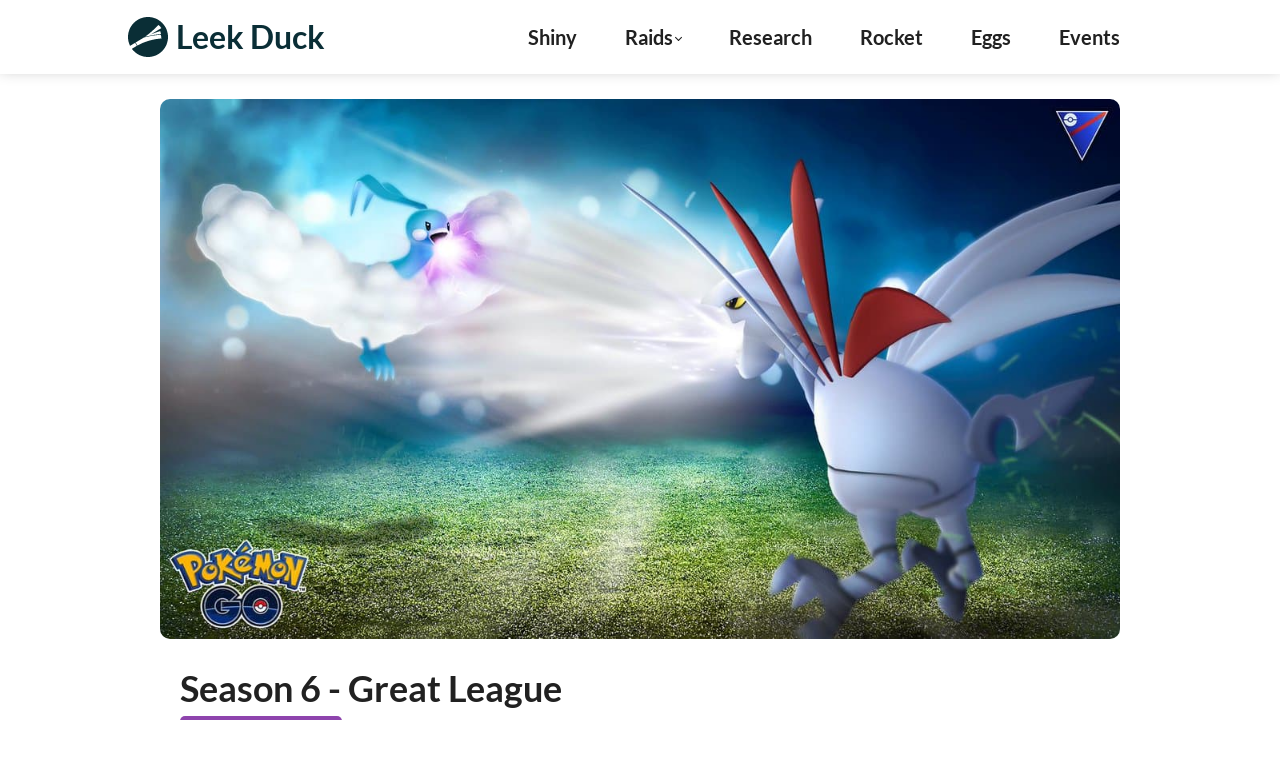

--- FILE ---
content_type: text/html; charset=utf-8
request_url: https://leekduck.com/events/season6-greatleague/
body_size: 8370
content:
<!DOCTYPE html><html lang="en"><head><meta charset="utf-8"><title>Season 6 - Great League - Leek Duck | Pokémon GO News and Resources</title><meta name="description" content="The Great League will run from Monday, November 30, 2020, at 1:00 p.m. to Monday, December 14, 2020, at 1:00 p.m. PST (GMT −8)."><meta http-equiv="X-UA-Compatible" content="IE=edge"><meta name="viewport" content="width=device-width, initial-scale=1, minimum-scale=1, maximum-scale=2"><meta name="mobile-web-app-capable" content="yes"><meta name="format-detection" content="telephone=no"><link rel="shortcut icon" href="/assets/img/favicon/favicon.ico" type="image/x-icon"><link rel="apple-touch-icon" sizes="180x180" href="/assets/img/favicon/apple-touch-icon.png"><link rel="apple-touch-startup-image" href="/assets/img/splash/launch-640x1136.png" media="(device-width: 320px) and (device-height: 568px) and (-webkit-device-pixel-ratio: 2) and (orientation: portrait)"><link rel="apple-touch-startup-image" href="/assets/img/splash/launch-750x1294.png" media="(device-width: 375px) and (device-height: 667px) and (-webkit-device-pixel-ratio: 2) and (orientation: portrait)"><link rel="apple-touch-startup-image" href="/assets/img/splash/launch-1242x2148.png" media="(device-width: 414px) and (device-height: 736px) and (-webkit-device-pixel-ratio: 3) and (orientation: portrait)"><link rel="apple-touch-startup-image" href="/assets/img/splash/launch-1125x2436.png" media="(device-width: 375px) and (device-height: 812px) and (-webkit-device-pixel-ratio: 3) and (orientation: portrait)"><link rel="apple-touch-startup-image" href="/assets/img/splash/launch-1536x2048.png" media="(min-device-width: 768px) and (max-device-width: 1024px) and (-webkit-min-device-pixel-ratio: 2) and (orientation: portrait)"><link rel="apple-touch-startup-image" href="/assets/img/splash/launch-1668x2224.png" media="(min-device-width: 834px) and (max-device-width: 834px) and (-webkit-min-device-pixel-ratio: 2) and (orientation: portrait)"><link rel="apple-touch-startup-image" href="/assets/img/splash/launch-2048x2732.png" media="(min-device-width: 1024px) and (max-device-width: 1024px) and (-webkit-min-device-pixel-ratio: 2) and (orientation: portrait)"><link rel="icon" type="image/png" sizes="32x32" href="/assets/img/favicon/favicon-32x32.png"><link rel="icon" type="image/png" sizes="16x16" href="/assets/img/favicon/favicon-16x16.png"><link rel="manifest" href="/assets/img/favicon/site.webmanifest?v=6"><meta name="apple-mobile-web-app-status-bar-style" content="#311e3e"><link rel="mask-icon" href="/assets/img/favicon/safari-pinned-tab.svg" color="#4dda00"><meta name="msapplication-config" content="/assets/img/favicon/browserconfig.xml"><meta name="msapplication-TileColor" content="#2d89ef"><meta name="theme-color" content="#3e3e3e"><meta property="og:type" content="website"><meta property="og:title" content="Season 6 - Great League - Leek Duck | Pokémon GO News and Resources"><meta property="og:site_name" content="Leek Duck"><meta property="og:description" content="The Great League will run from Monday, November 30, 2020, at 1:00 p.m. to Monday, December 14, 2020, at 1:00 p.m. PST (GMT −8)."><meta property="og:image" content="https://cdn.leekduck.com/assets/img/events/gobattle-greatleague-key.jpg"><meta property="og:image:width" content="1500"><meta property="og:image:height" content="750"><meta property="og:url" content="https://leekduck.com/events/season6-greatleague/"><meta name="twitter:card" content="summary_large_image"><meta name="twitter:image" content="https://cdn.leekduck.com/assets/img/events/gobattle-greatleague-key.jpg"><meta name="twitter:site" content="@LeekDuck"><link rel="dns-prefetch" href="//fonts.googleapis.com"><style type="text/css">@font-face {font-family:Lato;font-style:normal;font-weight:400;src:url(/cf-fonts/s/lato/5.0.18/latin-ext/400/normal.woff2);unicode-range:U+0100-02AF,U+0304,U+0308,U+0329,U+1E00-1E9F,U+1EF2-1EFF,U+2020,U+20A0-20AB,U+20AD-20CF,U+2113,U+2C60-2C7F,U+A720-A7FF;font-display:block;}@font-face {font-family:Lato;font-style:normal;font-weight:400;src:url(/cf-fonts/s/lato/5.0.18/latin/400/normal.woff2);unicode-range:U+0000-00FF,U+0131,U+0152-0153,U+02BB-02BC,U+02C6,U+02DA,U+02DC,U+0304,U+0308,U+0329,U+2000-206F,U+2074,U+20AC,U+2122,U+2191,U+2193,U+2212,U+2215,U+FEFF,U+FFFD;font-display:block;}@font-face {font-family:Lato;font-style:italic;font-weight:400;src:url(/cf-fonts/s/lato/5.0.18/latin/400/italic.woff2);unicode-range:U+0000-00FF,U+0131,U+0152-0153,U+02BB-02BC,U+02C6,U+02DA,U+02DC,U+0304,U+0308,U+0329,U+2000-206F,U+2074,U+20AC,U+2122,U+2191,U+2193,U+2212,U+2215,U+FEFF,U+FFFD;font-display:block;}@font-face {font-family:Lato;font-style:italic;font-weight:400;src:url(/cf-fonts/s/lato/5.0.18/latin-ext/400/italic.woff2);unicode-range:U+0100-02AF,U+0304,U+0308,U+0329,U+1E00-1E9F,U+1EF2-1EFF,U+2020,U+20A0-20AB,U+20AD-20CF,U+2113,U+2C60-2C7F,U+A720-A7FF;font-display:block;}@font-face {font-family:Lato;font-style:normal;font-weight:700;src:url(/cf-fonts/s/lato/5.0.18/latin/700/normal.woff2);unicode-range:U+0000-00FF,U+0131,U+0152-0153,U+02BB-02BC,U+02C6,U+02DA,U+02DC,U+0304,U+0308,U+0329,U+2000-206F,U+2074,U+20AC,U+2122,U+2191,U+2193,U+2212,U+2215,U+FEFF,U+FFFD;font-display:block;}@font-face {font-family:Lato;font-style:normal;font-weight:700;src:url(/cf-fonts/s/lato/5.0.18/latin-ext/700/normal.woff2);unicode-range:U+0100-02AF,U+0304,U+0308,U+0329,U+1E00-1E9F,U+1EF2-1EFF,U+2020,U+20A0-20AB,U+20AD-20CF,U+2113,U+2C60-2C7F,U+A720-A7FF;font-display:block;}@font-face {font-family:Lato;font-style:italic;font-weight:700;src:url(/cf-fonts/s/lato/5.0.18/latin-ext/700/italic.woff2);unicode-range:U+0100-02AF,U+0304,U+0308,U+0329,U+1E00-1E9F,U+1EF2-1EFF,U+2020,U+20A0-20AB,U+20AD-20CF,U+2113,U+2C60-2C7F,U+A720-A7FF;font-display:block;}@font-face {font-family:Lato;font-style:italic;font-weight:700;src:url(/cf-fonts/s/lato/5.0.18/latin/700/italic.woff2);unicode-range:U+0000-00FF,U+0131,U+0152-0153,U+02BB-02BC,U+02C6,U+02DA,U+02DC,U+0304,U+0308,U+0329,U+2000-206F,U+2074,U+20AC,U+2122,U+2191,U+2193,U+2212,U+2215,U+FEFF,U+FFFD;font-display:block;}</style><link rel="stylesheet" href="/assets/css/main.css?=2026-01-01v5"><link rel="stylesheet" href="/assets/css/events-old.css?=2025-10-06">
<script data-cfasync="false">window.nitroAds=window.nitroAds||{createAd:function(){return new Promise(e=>{window.nitroAds.queue.push(["createAd",arguments,e])})},addUserToken:function(){window.nitroAds.queue.push(["addUserToken",arguments])},queue:[]};</script>
<script data-cfasync="false" async src="https://s.nitropay.com/ads-642.js"></script>
<script type="text/javascript">
  if ("serviceWorker" in navigator) {
    navigator.serviceWorker.getRegistration().then(function(registration) {
      if (!registration) {
        // No SW registered, install it
        navigator.serviceWorker.register("/sw.js?v=0.13").then(function(registration) {
          console.log("Service Worker registration successful with scope: ", registration.scope);
        }).catch(function(err) {
          console.log("Service Worker registration failed: ", err);
        });
      } else {
        console.log("Service Worker already registered with scope: ", registration.scope);
      }
    });
  }
  </script>
</head><body data-theme="light"><div id="sprite-container" style="display: none;"></div>
<script>
  const spriteSheets = [
    'https://cdn.leekduck.com/assets/img/icons/icons-nav.svg?v5',
    'https://cdn.leekduck.com/assets/img/icons/icons-pgo.svg?v2',
    'https://cdn.leekduck.com/assets/img/icons/icons-socials.svg',
  ];
  function loadSpriteSheet(url) {
    return fetch(url)
      .then(response => response.text())
      .then(svg => {
        document.getElementById('sprite-container').innerHTML += svg;
      });
  }
  Promise.all(spriteSheets.map(loadSpriteSheet))
    .then(() => {
      console.log('All sprite sheets loaded!');
    })
    .catch(error => {
      console.error('Error loading sprite sheets:', error);
    });
</script>
<div class="flex-container"><header class="main-header"><div class="header-wrapper"><div class="header-flex"><span class="logo"><a href="/"><svg xmlns="http://www.w3.org/2000/svg" viewBox="0 0 250 250"><path d="M125 0C55.96 0 0 55.96 0 125c0 19.82 4.61 38.56 12.83 55.21l31.99-19.08L55.9 179.7l-.16.1-31.7 18.91C46.77 229.8 83.53 250 125 250c69.04 0 125-55.96 125-125S194.04 0 125 0zm65.01 49.64c7.05 5.41 13.37 11.98 18.65 19.63l-66.84 39.87c19.46-8.15 39.17-15.19 59.05-21.15 2.49 5.92 4.28 12 5.4 18.14-27.41 2.52-54.79 6.95-81.93 13.35-.48.11-.96.23-1.44.34-1.48.35-2.97.71-4.45 1.08-.22.06-.45.11-.67.17-1.82.45-3.65.91-5.47 1.38 0 0 .01 0 .01-.01-2.19.56-4.38 1.13-6.57 1.72 30.82-22.47 58.95-47.46 84.26-74.52zM58.85 178.02l-.13-.22h.01l-10.89-18.25h-.01l-.16-.26 52.53-31.34c34.4-9.04 69.23-14.89 104.1-17.66 2.65 7.72 4.15 15.66 4.57 23.58-51.18 3.68-102.31 18.12-150.02 44.15z" style="fill:#1a1a1a"/></svg><span>Leek Duck</span></a></span><div class="right-header-wrapper"><nav class="main-nav"><ul><li class="nav-item menu-text"><a class="nav-link">Menu</a></li><li class="nav-item"><a class="nav-link" href="/shiny/">Shiny</a></li><li class="nav-item"><span class="nav-link"><a class="subnav-section">Raids</a><div class="corner"></div><ul class="subnav"><li class="subnav-item"><a href="/raid-bosses/">Current Raid Bosses</a></li><li class="subnav-item"><a href="/raidnow/">Raid NOW</a></li></ul></span></li><li class="nav-item"><a class="nav-link" href="/research/">Research</a></li><li class="nav-item"><a class="nav-link" href="/rocket-lineups/">Rocket</a></li><li class="nav-item"><a class="nav-link" href="/eggs/">Eggs</a></li><li class="nav-item"><a class="nav-link" href="/events/">Events</a></li></ul></nav><span class="menu-icon"><svg aria-hidden="true"><use href="#menu"></use></svg></span></div></div></div><nav role="navigation" id="sideDrawer" class="drawer-menu"><ul><h3>Menu</h3><li class="drawer-item"><a class="drawer-link" href="/penpal/"><svg><use href="#postcard-icon"/></svg> Pen Pal
</a></li><li class="drawer-item"><a class="drawer-link" href="/raid-bosses/"><svg><use href="#raids-icon"/></svg> Raids
</a></li><li class="drawer-item"><a class="drawer-link" href="/eggs/"><svg><use href="#eggs-icon"/></svg> Eggs
</a></li><li class="drawer-item"><a class="drawer-link" href="/research/"><svg><use href="#research-icon"/></svg> Research
</a></li><li class="drawer-item"><a class="drawer-link" href="/raidnow/"><svg><use href="#now-icon"/></svg> Raid NOW
</a></li><li class="drawer-item"><a class="drawer-link" href="/promo-codes/"><svg><use href="#promo-icon"/></svg> Promo Codes
</a></li><li class="drawer-item"><a class="drawer-link" href="/events/"><svg><use href="#events-icon"/></svg> Events
</a></li><li class="drawer-item"><a class="drawer-link" href="/shiny/"><svg><use href="#shiny-icon"/></svg> Shiny
</a></li><li class="drawer-item"><a class="drawer-link" href="/rocket-lineups/"><svg><use href="#rocket-icon"/></svg> Rockets
</a></li></ul></nav></header><article class="event-page"><div class="image"><div class="image"><img loading="lazy" src="https://cdn.leekduck.com/assets/img/events/gobattle-greatleague-key.jpg" alt="Event image"></div></div><div class="wrapper"><div class="page-content"><div class="header-page"><h1 class="page-title">Season 6 - Great&nbsp;League
</h1><div class="page-tags"><div class="tag go-battle-league">GO Battle League</div></div><hr><div id="event-time-date-box"><div><div id="start-text">Starts:</div><div class="event-time-date-wrapper"><span data-event-page-date="2020-11-30T16:00:00-05:00" id="event-date-start">Calculating...</span><span data-event-page-time="2020-11-30T16:00:00-05:00" id="event-time-start"></span></div></div><div><div id="end-text">Ends:</div><div class="event-time-date-wrapper"><span data-event-page-date="2020-12-14T16:00:00-05:00" id="event-date-end">Calculating...</span><span data-event-page-time="2020-12-14T16:00:00-05:00" id="event-time-end"></span></div></div></div><hr></div><div class="event-description"><p>Season 6 is set to Start on November 30, at 1 pm PST. The Great League will run from Monday, November 30, 2020, at 1:00 p.m. to Monday, December 14, 2020, at 1:00 p.m. PST (GMT −8).</p></div><div class="event-toc"></div><p><br /><br /></p><div class="ad-slot-group"><div class="ad-label">Advertisement</div><div class="ad-slot ad-slot--mobile"><div class="display-ad" id="ad-in-article-mobile"></div></div><div class="ad-slot ad-slot--desktop ad-slot--wide"><div class="display-ad" id="ad-in-article"></div></div></div>
<script type="text/javascript">
window['nitroAds'].createAd('ad-in-article-mobile', {
  "refreshLimit": 0,
  "refreshTime": 30,
  "renderVisibleOnly": true,
  "refreshVisibleOnly": true,
  "sizes": [
    [
      "300",
      "250"
    ],
    [
      "320",
      "50"
    ],
    [
      "336",
      "280"
    ]
  ],
  "report": {
    "enabled": true,
    "wording": "Report Ad",
    "position": "bottom-right"
  },
  "mediaQuery": "(min-width: 320px) and (max-width: 767px)"
});
</script>
<script type="text/javascript">
window['nitroAds'].createAd('ad-in-article', {
  "refreshLimit": 0,
  "refreshTime": 30,
  "renderVisibleOnly": true,
  "refreshVisibleOnly": true,
  "sizes": [
    [
      "728",
      "90"
    ],
    [
      "970",
      "90"
    ],
    [
      "970",
      "250"
    ],
    [
      "300",
      "250"
    ],
    [
      "336",
      "280"
    ]
  ],
  "report": {
    "enabled": true,
    "wording": "Report Ad",
    "position": "bottom-right"
  },
  "mediaQuery": "(min-width: 1025px), (min-width: 768px) and (max-width: 1024px)"
});
</script>
<p><br /></p><div class="bonus-features-wrapper"></div><section class="author-box"><img loading="lazy" src="/assets/img/leekduck.jpg?v2" alt="Leek Duck" class="author-img"><div class="author-desc"><h2>Leek Duck</h2><p>Hey, I'm LeekDuck. I create Pokémon GO graphics, resources and report Pokémon GO news. You can find them on X, Facebook, Instagram, Threads, and Bluesky. You can also find me on Twitch and YouTube!</p><ul><li><a href="https://x.com/leekduck" target="_blank"><svg><use href="#x-twitter"></use></svg></a></li><li><a href="https://facebook.com/theleekduck" target="_blank"><svg><use href="#facebook"></use></svg></a></li><li><a href="https://instagram.com/leekduck" target="_blank"><svg><use href="#instagram"></use></svg></a></li><li><a href="https://threads.net/@leekduck" target="_blank"><svg><use href="#threads"></use></svg></a></li><li><a href="https://bsky.app/profile/leekduck.com" target="_blank"><svg><use href="#bluesky"></use></svg></a></li><li><a href="https://youtube.com/@leekduck" target="_blank"><svg><use href="#youtube"></use></svg></a></li><li><a href="https://twitch.tv/leekduck" target="_blank"><svg><use href="#twitch"></use></svg></a></li><li><a href="mailto:hello@leekduck.com"><svg><use href="#email"></use></svg></a></li></ul></div></section><br></div></div></article><footer class="main-footer"><div class="footer-content"><div class="footer-top"><div class="footer-left"><a class="footer-logo" href="https://leekduck.com"><svg xmlns="http://www.w3.org/2000/svg" viewBox="0 0 250 250"><path d="M125 0C55.96 0 0 55.96 0 125c0 19.82 4.61 38.56 12.83 55.21l31.99-19.08L55.9 179.7l-.16.1-31.7 18.91C46.77 229.8 83.53 250 125 250c69.04 0 125-55.96 125-125S194.04 0 125 0zm65.01 49.64c7.05 5.41 13.37 11.98 18.65 19.63l-66.84 39.87c19.46-8.15 39.17-15.19 59.05-21.15 2.49 5.92 4.28 12 5.4 18.14-27.41 2.52-54.79 6.95-81.93 13.35-.48.11-.96.23-1.44.34-1.48.35-2.97.71-4.45 1.08-.22.06-.45.11-.67.17-1.82.45-3.65.91-5.47 1.38 0 0 .01 0 .01-.01-2.19.56-4.38 1.13-6.57 1.72 30.82-22.47 58.95-47.46 84.26-74.52zM58.85 178.02l-.13-.22h.01l-10.89-18.25h-.01l-.16-.26 52.53-31.34c34.4-9.04 69.23-14.89 104.1-17.66 2.65 7.72 4.15 15.66 4.57 23.58-51.18 3.68-102.31 18.12-150.02 44.15z" style="fill:#1a1a1a"/></svg><span>Leek Duck</span></a><div class="footer-social"><a href="https://x.com/leekduck" class="footer-social-link" target="_blank" aria-label="X/Twitter"><svg><use href="#x-twitter"></use></svg></a><a href="https://facebook.com/theleekduck" class="footer-social-link" target="_blank" aria-label="Facebook"><svg><use href="#facebook"></use></svg></a><a href="https://instagram.com/leekduck" class="footer-social-link" target="_blank" aria-label="Instagram"><svg><use href="#instagram"></use></svg></a><a href="https://threads.net/@leekduck" class="footer-social-link" target="_blank" aria-label="Threads"><svg><use href="#threads"></use></svg></a><a href="https://bsky.app/profile/leekduck.com" class="footer-social-link" target="_blank" aria-label="Bluesky"><svg><use href="#bluesky"></use></svg></a><a href="https://youtube.com/@leekduck" class="footer-social-link" target="_blank" aria-label="YouTube"><svg><use href="#youtube"></use></svg></a><a href="https://twitch.tv/leekduck" class="footer-social-link" target="_blank" aria-label="Twitch"><svg><use href="#twitch"></use></svg></a><a href="mailto:hello@leekduck.com" class="footer-social-link" aria-label="Email"><svg><use href="#email"></use></svg></a></div></div><div class="footer-right"><h4 class="footer-heading">Resources</h4><nav class="footer-nav"><a href="/raid-bosses/">Raids</a><a href="/research/">Research</a><a href="/rocket-lineups/">Rocket</a><a href="/eggs/">Eggs</a><a href="/events/">Events</a></nav></div></div><p class="copyright-info">2026 &copy; Leek Duck. All rights reserved by their respective&nbsp;owners.<br>
This website is not officially affiliated with Pokémon GO and is intended to fall under Fair Use doctrine, similar to any other informational site such as a&nbsp;wiki.<br>
Pokémon and its trademarks are &copy;1995-2026 Nintendo, Creatures, and&nbsp;GAMEFREAK.<br>
All images and names owned and trademarked by Nintendo, Niantic, The Pokémon Company, and GAMEFREAK are property of their respective&nbsp;owners.</p><div class="footer-links"><a href="/privacy-policy/">Privacy Policy</a><a href="/about/">Contact</a><div id="ncmp-consent-link"></div><span data-ccpa-link="1"></span></div></div>
<script type="text/javascript">
window['nitroAds'].createAd('ad-sticky-footer', {
  "refreshLimit": 0,
  "refreshTime": 30,
  "format": "anchor",
  "anchor": "bottom",
  "report": {
    "enabled": true,
    "wording": "Report Ad",
    "position": "top-right"
  },
  "mediaQuery": "(min-width: 1025px), (min-width: 768px) and (max-width: 1024px), (min-width: 320px) and (max-width: 767px)"
});
</script>
<script>
  document.addEventListener('DOMContentLoaded', function() {
    if (window.StickyAdHandler) {
      var footer = document.querySelector('.main-footer');
      var pageContent = document.querySelector('.page-content');
      if (footer) window.StickyAdHandler.register(footer);
      if (pageContent) window.StickyAdHandler.register(pageContent);
    }
  });
</script>
</footer>
<script type="text/javascript">
(function(){let a={bgColor:"#fff",fgColor:"#1b1b1b",linkBgColor:"#0069c0",linkFgColor:"#fff",logo:"",dismissable:!0,interval:3600,delay:0,sponsorUrl:"",sponsorButton:"Purchase a Subscription",callout:"Please disable your browser's ad-blocker",appeal:`Without advertising, this website wouldn't exist.`};a={logo:"https://leekduck.com/assets/img/logos/logo-black.png",bgColor:"#fff",fgColor:"#1b1b1b",linkBgColor:"#0069c0",linkFgColor:"#fff",dismissable:!0,delay:1e4,interval:6e5,sponsorUrl:"",sponsorButton:"Purchase a Membership",callout:"Please whitelist LeekDuck.com",appeal:"I rely on your support to continue updating resources and creating graphics. Ads on Leek Duck strive to be unintrusive and stay out of the way of content. Please consider adding Leek Duck to your whitelist."};var b=new function(){function a(){var d=new Image;d.onerror=()=>{if(c++,3>c)setTimeout(a,250);else{b.blocking=!0;try{localStorage.setItem("np.lastBlocked",new Date().getTime())}catch(a){}document.dispatchEvent&&window.CustomEvent&&document.dispatchEvent(new CustomEvent("np.detect",{detail:{blocking:b.blocking}}))}},d.onload=()=>{try{var a=localStorage.getItem("np.lastBlocked");a&&(localStorage.removeItem("np.lastBlocked"),localStorage.setItem("np.unblocked",new Date().getTime()-+a))}catch(a){}},d.src="https://s.nitropay.com/1.gif?"+Math.random()+"&adslot="}this.blocking=!1;var c=0;a()};let c=null;const d=()=>{const b=`; ${document.cookie}`,d=b.split(`; npabp=`);if(2===d.length&&a.dismissable)return;let e="";if(a.interval){const b=new Date;b.setTime(b.getTime()+1e3*a.interval),e=`expires=${b.toGMTString()};`}document.cookie=`npabp=1; ${e} path=/;`;const f=window.matchMedia("(max-width: 768px)").matches;c=document.createElement("div"),c.style.background="rgba(78, 78, 78, 0.6)",c.style.position="fixed",c.style.display="flex",c.style.alignItems="center",c.style.justifyContent="center",c.style.top=0,c.style.left=0,c.style.right=0,c.style.bottom=0,c.style.zIndex=2147483647,a.dismissable&&c.addEventListener("click",a=>{c&&a.target==c&&c.parentNode&&c.parentNode.removeChild(c)});const g=document.createElement("div");g.style.width=f?"300px":"720px",g.style.boxShadow="0px 0px 8px 0px rgba(52, 52, 52, 0.6)",g.style.borderRadius="2px",g.style.overflow="hidden",g.style.fontSize="0",g.style.display="flex",c.appendChild(g);const h=document.createElement("div");if(h.style.background=a.bgColor,h.style.width=f?"300px":"720px",h.style.flex=f?"0 0 300px":"0 0 720px",h.style.display="inline-block",h.style.textAlign="center",h.style.padding=f?"15px":"30px 0",h.style.boxSizing="border-box",h.style.position="relative",g.appendChild(h),a.dismissable){const b=document.createElement("div");b.innerHTML=`<svg style="fill:${a.linkBgColor};" xmlns="http://www.w3.org/2000/svg" width="24" height="24" viewBox="0 0 24 24"><path d="M19 6.41L17.59 5 12 10.59 6.41 5 5 6.41 10.59 12 5 17.59 6.41 19 12 13.41 17.59 19 19 17.59 13.41 12z"/></svg>`,b.style.position="absolute",b.style.width="24px",b.style.height="24px",b.style.top="10px",b.style.right="10px",b.style.cursor="pointer",h.appendChild(b),b.addEventListener("click",()=>{c&&c.parentNode&&c.parentNode.removeChild(c)})}if(a.logo){const b=document.createElement("img");b.style.maxHeight="50px",b.style.maxWidth="600px",b.style.marginBottom=f?"6px":"15px",b.src=a.logo,h.appendChild(b)}const i=document.createElement("span");i.style.display="block",i.style.fontSize=f?"16px":"20px",i.style.fontWeight="bold",i.style.fontFamily="\"Roboto\", Helvetica, sans-serif",i.style.marginBottom=f?"6px":"15px",i.style.color=a.fgColor,i.innerText=a.callout,h.appendChild(i);const j=document.createElement("span");j.style.display="block",j.style.fontSize=f?"14px":"16px",j.style.fontWeight="400",j.style.fontFamily="\"Roboto\", Helvetica, sans-serif",j.style.marginBottom=f?"15px":"30px",j.style.color=a.fgColor,j.innerText=a.appeal,h.appendChild(j);const k=document.createElement("div");if(k.style.display="flex",k.style.justifyContent="center",k.style.alignItems="center",h.appendChild(k),a.sponsorUrl){const b=document.createElement("span");b.style.display="inline-block",b.style.cursor="pointer",b.style.borderRadius="2px",b.style.fontSize=f?"14px":"16px",b.style.fontWeight="500",b.style.fontFamily="\"Roboto\", Helvetica, sans-serif",b.style.padding=f?"5px 10px":"10px 18px",b.style.marginRight=f?"5px":"20px",b.style.backgroundColor=a.linkBgColor,b.style.color=a.linkFgColor,b.innerText=a.sponsorButton,b.addEventListener("click",b=>{b.preventDefault(),window.location=a.sponsorUrl}),k.appendChild(b)}const l=document.createElement("span");l.style.display="inline-block",l.style.cursor="pointer",l.style.borderRadius="2px",l.style.fontSize=f?"14px":"16px",l.style.fontWeight="500",l.style.fontFamily="\"Roboto\", Helvetica, sans-serif",l.style.padding=f?"5px 10px":"10px 18px",a.sponsorUrl&&(l.style.marginLeft=f?"5px":"20px"),l.style.backgroundColor=a.linkBgColor,l.style.color=a.linkFgColor,l.innerText="Need Help?",k.appendChild(l);const m=b=>{if(p.innerHTML="",b.gif){const a=document.createElement("img");a.src=`https://storage.googleapis.com/np-assets/${b.id}.gif`,a.style.width=f?"100px":"200px",a.style.float="right",a.style.border="1px solid rgba(134, 134, 134, 0.31)",a.style.borderRadius="4px",a.style.margin="0 0 10px 15px",p.appendChild(a)}const c=document.createElement("span");c.style.display="block",c.style.fontSize="16px",c.style.fontWeight="bold",c.style.fontFamily="\"Roboto\", Helvetica, sans-serif",c.style.marginBottom="15px",c.style.color=a.fgColor,c.innerText=b.name,p.appendChild(c),b.steps.forEach(b=>{const c=document.createElement("span");c.style.display="block",c.style.fontSize="14px",c.style.fontWeight="regular",c.style.fontFamily="\"Roboto\", Helvetica, sans-serif",c.style.marginBottom="3px",c.style.color=a.fgColor,c.innerText=`- ${b}`,p.appendChild(c)});const d=document.createElement("span");d.style.display="inline-block",d.style.cursor="pointer",d.style.borderRadius="2px",d.style.fontSize="14px",d.style.fontWeight="500",d.style.fontFamily="\"Roboto\", Helvetica, sans-serif",d.style.padding="6px 10px",d.style.marginTop="30px",d.style.marginRight="5px",d.style.backgroundColor=a.linkBgColor,d.style.color=a.linkFgColor,d.innerText="Refresh Page",d.addEventListener("click",a=>{a.preventDefault(),window.location.reload()}),p.appendChild(d);const e=document.createElement("span");e.style.display="inline-block",e.style.cursor="pointer",e.style.borderRadius="2px",e.style.fontSize="14px",e.style.fontWeight="500",e.style.fontFamily="\"Roboto\", Helvetica, sans-serif",e.style.padding="6px 10px",e.style.marginTop="6px",e.style.backgroundColor=a.linkBgColor,e.style.color=a.linkFgColor,e.innerText="Back to Main",e.addEventListener("click",a=>{a.preventDefault(),h.style.marginLeft="0",g.style.height="auto",n.style.height="0"}),p.appendChild(e)};l.addEventListener("click",b=>{b.preventDefault(),h.style.marginLeft=f?"-300px":"-720px",g.style.height=f?"80vh":"420px",n.style.height=f?"80vh":"420px",fetch(`https://storage.googleapis.com/np-assets/manifest.json?v=b2`).then(a=>a.json()).then(c=>{o.innerHTML="";const d=document.createElement("span");if(d.style.display="block",d.style.fontSize="15px",d.style.fontWeight="bold",d.style.fontFamily="\"Roboto\", Helvetica, sans-serif",d.style.marginBottom=f?"6px":"15px",d.style.color=a.linkFgColor,d.innerText="Which ad blocker do you use?",o.appendChild(d),f){const a=document.createElement("select");a.style.fontSize="14px",a.addEventListener("change",a=>{const d=a.target.options[a.target.selectedIndex].value,e=c.find(a=>a.id==d);m(e)}),o.appendChild(a),c.forEach(b=>{const c=document.createElement("option");c.value=b.id,c.textContent=b.name,a.appendChild(c)})}else c.forEach(b=>{const c=document.createElement("span");c.style.display="block",c.style.cursor="pointer",c.style.fontSize="14px",c.style.fontWeight="regular",c.style.fontFamily="\"Roboto\", Helvetica, sans-serif",c.style.padding="4px 0px",c.style.backgroundColor=a.linkBgColor,c.style.color=a.linkFgColor,c.style.opacity="0.8",c.style.borderBottom="1px solid rgba(218, 218, 218, 0.14)",c.innerText=b.name,o.appendChild(c),c.addEventListener("click",a=>{a.preventDefault(),m(b)})});0<c.length&&m(c[0])})});const n=document.createElement("div");n.style.background=a.bgColor,n.style.display="flex",n.style.width=f?"300px":"720px",n.style.height="50px",n.style.flex=f?"300px":"0 0 720px",n.style.textAlign="left",n.style.padding="0",n.style.whiteSpace="normal",f&&(n.style.flexDirection="column"),g.appendChild(n);const o=document.createElement("div");o.style.background=a.linkBgColor,o.style.flex=f?"0 0 110px":"0 0 200px",o.style.textAlign="left",o.style.padding=f?"15px":"30px",o.style.overflow="auto",n.appendChild(o);const p=document.createElement("div");p.style.background=a.bgColor,p.style.flex="1",p.style.textAlign="left",p.style.padding=f?"15px":"30px",p.style.overflow="auto",n.appendChild(p),null!==document.body&&document.body.appendChild(c)};document.addEventListener("np.detect",b=>{b.detail.blocking?setTimeout(d,a.delay):c&&c.parentNode&&c.parentNode.removeChild(c)})})();
</script>
</div><button onclick="topFunction()" id="top-button" title="Go to top"><svg width="32" height="32" viewBox="0 0 100 100"><path fill="" d="m50 0c-13.262 0-25.98 5.2695-35.355 14.645s-14.645 22.094-14.645 35.355 5.2695 25.98 14.645 35.355 22.094 14.645 35.355 14.645 25.98-5.2695 35.355-14.645 14.645-22.094 14.645-35.355-5.2695-25.98-14.645-35.355-22.094-14.645-35.355-14.645zm20.832 62.5-20.832-22.457-20.625 22.457c-1.207 0.74219-2.7656 0.57812-3.7891-0.39844-1.0273-0.98047-1.2695-2.5273-0.58594-3.7695l22.918-25c0.60156-0.61328 1.4297-0.96094 2.2891-0.96094 0.86328 0 1.6914 0.34766 2.293 0.96094l22.918 25c0.88672 1.2891 0.6875 3.0352-0.47266 4.0898-1.1562 1.0508-2.9141 1.0859-4.1133 0.078125z"></path></svg></button>
<script async fetchpriority="high" priority="high" src="/assets/js/main.js?v=0.69"></script>
<script src="/assets/js/sticky-ad-handler.js?v=2"></script>
<script src="/assets/js/dayjs.min.js"></script>
<script src="/assets/js/events-old.js?v20"></script>
<script defer src="https://embed.twitch.tv/embed/v1.js"></script>
<script defer src="/assets/js/twitch-player.js"></script>
<script async src="https://www.googletagmanager.com/gtag/js?id=G-35E44WDJ8H"></script>
<script>
  window.dataLayer = window.dataLayer || [];
  function gtag(){dataLayer.push(arguments);}
  gtag('js', new Date());

  gtag('config', 'G-35E44WDJ8H');
</script>
<script>
  // Scroll to Top
  let topButton = document.getElementById("top-button");
  // When the user scrolls down 20px from the top of the document, show the button
  window.onscroll = function() {scrollFunction()};
  function scrollFunction() {
    if (document.body.scrollTop > 500 || document.documentElement.scrollTop > 500) {
      topButton.style.display = "block";
    } else {
      topButton.style.display = "none";
    }
  }
  // When the user clicks on the button, scroll to the top of the document
  function topFunction() {
    document.body.scrollTop = 0; // For Safari
    document.documentElement.scrollTop = 0; // For Chrome, Firefox, IE and Opera
  }
  if (window.nitroAds && window.nitroAds.loaded) {
    toggleStickyOffset();
  // nitroAds was already loaded
  } else {
    // wait for loaded event
    document.addEventListener("nitroAds.loaded", event => {
      toggleStickyOffset();
      // nitroAds just loaded
    });
  }
  function toggleStickyOffset(){
    var element = document.getElementById("top-button");
    element.classList.toggle("sticky-ad-offset");
  }
  
  document.addEventListener( "click", moveTopButton);
  function moveTopButton(event) {
    var element = event.target;
    if(element.id == "ad-sticky-footer-close" || element.parentNode.id == "ad-sticky-footer-close"){
        toggleStickyOffset();
    }
  }
  </script>
<!-- Cloudflare Pages Analytics --><script defer src='https://static.cloudflareinsights.com/beacon.min.js' data-cf-beacon='{"token": "efc6b697766e413ab9ff76039cbce2d0"}'></script><!-- Cloudflare Pages Analytics --><script defer src="https://static.cloudflareinsights.com/beacon.min.js/vcd15cbe7772f49c399c6a5babf22c1241717689176015" integrity="sha512-ZpsOmlRQV6y907TI0dKBHq9Md29nnaEIPlkf84rnaERnq6zvWvPUqr2ft8M1aS28oN72PdrCzSjY4U6VaAw1EQ==" data-cf-beacon='{"version":"2024.11.0","token":"7bca33b5ebef40899ad2c3a673505429","server_timing":{"name":{"cfCacheStatus":true,"cfEdge":true,"cfExtPri":true,"cfL4":true,"cfOrigin":true,"cfSpeedBrain":true},"location_startswith":null}}' crossorigin="anonymous"></script>
</body></html>

--- FILE ---
content_type: text/css; charset=utf-8
request_url: https://leekduck.com/assets/css/main.css?=2026-01-01v5
body_size: 10551
content:
:root{--dark-gray:#3e3e40;--lighten-gray:#d9d9d9}html{line-height:1.15;-webkit-text-size-adjust:100%}body{margin:0}main{display:block}h1{font-size:2em;margin:0.67em 0}hr{box-sizing:content-box;height:0;overflow:visible}pre{font-family:monospace,monospace;font-size:1em}a{background-color:transparent}abbr[title]{border-bottom:none;text-decoration:underline;text-decoration:underline dotted}b,strong{font-weight:bolder}code,kbd,samp{font-family:monospace,monospace;font-size:1em}small{font-size:80%}sub,sup{font-size:75%;line-height:0;position:relative;vertical-align:baseline}sub{bottom:-0.25em}sup{top:-0.5em}img{border-style:none}button,input,optgroup,select,textarea{font-family:inherit;font-size:100%;line-height:1.15;margin:0}button,input{overflow:visible}button,select{text-transform:none}[type=button],[type=reset],[type=submit],button{-webkit-appearance:button}[type=button]::-moz-focus-inner,[type=reset]::-moz-focus-inner,[type=submit]::-moz-focus-inner,button::-moz-focus-inner{border-style:none;padding:0}[type=button]:-moz-focusring,[type=reset]:-moz-focusring,[type=submit]:-moz-focusring,button:-moz-focusring{outline:1px dotted ButtonText}fieldset{padding:0.35em 0.75em 0.625em}legend{box-sizing:border-box;color:inherit;display:table;max-width:100%;padding:0;white-space:normal}progress{vertical-align:baseline}textarea{overflow:auto}[type=checkbox],[type=radio]{box-sizing:border-box;padding:0}[type=number]::-webkit-inner-spin-button,[type=number]::-webkit-outer-spin-button{height:auto}[type=search]{-webkit-appearance:textfield;outline-offset:-2px}[type=search]::-webkit-search-decoration{-webkit-appearance:none}::-webkit-file-upload-button{-webkit-appearance:button;font:inherit}details{display:block}summary{display:list-item}template{display:none}[hidden]{display:none}:root,[data-theme=light]{--logo-color:#0A2E36;--header-box-shadow:rgba(0,0,0,0.3)}[data-theme=dark]{--logo-color:#eeeeee;--header-box-shadow:#0d202b}.main-header{font-family:"Lato","Open Sans",sans-serif;padding:0.7em 0;box-shadow:0 -5px 15px var(--header-box-shadow);z-index:9999}.main-header .header-flex{display:flex;align-items:center}.main-header .logo{display:flex;text-align:center!important}.main-header .logo a{text-decoration:none;text-transform:none;line-height:1;font-size:32px;font-weight:700;color:var(--logo-color);white-space:nowrap;z-index:2}.main-header .logo svg{height:40px;width:40px;vertical-align:middle}.main-header .logo svg path{fill:var(--logo-color)!important}.main-header .logo span{vertical-align:middle;margin-left:0.25em}.main-header p{padding-left:0;padding-right:0;margin-left:0.5em;margin-right:0}.main-header .drawer-menu{contain:layout style paint;position:fixed;top:0;right:0;width:250px;height:100%;background-color:var(--background-color);overflow-x:hidden;z-index:9999;transform:translate3d(250px, 0, 0);will-change:transform}.main-header .drawer-menu ul{list-style-type:none;justify-content:center;padding-inline-start:0;width:100%;height:100%;position:absolute;top:0;left:0;box-sizing:border-box;overflow-y:auto}.main-header .drawer-menu ul h3{width:80%;margin:0.5em 10%;text-align:left}.main-header .drawer-menu li a{display:flex;align-items:center;font-weight:700;text-decoration:none;width:80%;background-color:var(--background-color);color:var(--text-color);border:1px var(--resource-item-border) solid;padding:10px 10px 10px 12px;border-radius:10px;text-align:left;margin:0.5em auto;box-shadow:1px 1px 5px var(--resource-item-shadow);transition:transform 0.1s ease-out,-webkit-transform 0.1s ease-out}.main-header .drawer-menu svg{fill:var(--icon-color);color:var(--icon-color);height:1.5em;width:1.5em;margin-right:0.5em}.main-header .drawer-menu{touch-action:pan-y pinch-zoom}body.menu-open a:not(.drawer-menu a){pointer-events:none}.right-header-wrapper{margin-left:auto;display:flex;align-items:center}.main-nav{white-space:nowrap}.main-nav ul{margin:0;list-style:none;display:flex;flex-direction:row;justify-content:flex-end}.main-nav ul li.menu-text{display:none}.main-nav ul li{padding-right:1rem}.main-nav ul li a{text-decoration:none;font-weight:700;font-size:20px;color:var(--text-color)}.main-nav ul li a:hover{opacity:0.8;color:#87314e}.navbar-expand-lg .navbar-nav .nav-link{padding-right:0.5rem;padding-left:0.5rem}span.nav-link{display:inline-block;position:relative;border-radius:10px 10px 0 0;-webkit-transition:background-color 0.3s ease,color 0.3s ease;transition:background-color 0.3s ease,color 0.3s ease;background-color:transparent}span.nav-link:after{content:"";display:inline-block;width:5px;height:5px;margin-left:3px;vertical-align:middle;position:relative;top:-2px;border-bottom:solid 1px #212121;border-right:solid 1px #212121;-webkit-transform:rotateZ(45deg);transform:rotateZ(45deg)}.nav-link{display:inline-block;padding:0.5rem 1rem}.nav-link .corner{position:absolute;width:20px;height:20px;bottom:0;right:-20px;overflow:hidden}.nav-link .corner:before{content:"";display:block;position:absolute;width:20px;height:20px;bottom:-5px;right:-5px;border-radius:50%;transition:border 0.3s ease;border:solid 5px transparent;border-left:solid 5px #fff;transform:rotateZ(-45deg);box-sizing:content-box}span.nav-link:hover{border-radius:10px 10px 0 0;background-color:#e0e0e0;transition:background-color 0.3s ease,color 0.3s ease;cursor:pointer}span.nav-link:hover .corner:before{border-left:solid 5px #e0e0e0}span.nav-link:hover .subnav{cursor:pointer;transform:translateY(0);pointer-events:all;opacity:1;max-height:1000px;background-color:#e0e0e0;-webkit-transition:background-color 0.3s ease,-webkit-transform 0.3s ease;transition:background-color 0.3s ease,-webkit-transform 0.3s ease;transition:background-color 0.3s ease,transform 0.3s ease;transition:background-color 0.3s ease,transform 0.3s ease,-webkit-transform 0.3s ease;will-change:transform}span.nav-link:hover .subnav a{color:#212121}span.nav-link:hover .subnav a:hover{color:#87314e;text-decoration:underline}ul.subnav{padding:1rem 2.3rem 0.5rem 1.5rem;margin-top:2.35rem;text-align:left;left:0;position:absolute;display:inline-block;border-radius:0 10px 10px;background-color:transparent;transition-property:background-color,transform,opacity,max-height,-webkit-transform;transition-duration:0.3s,0.3s,0.3s,0.3s;transition-timing-function:ease,ease,ease,ease;transition-delay:0s,0.3s,0.3s,0.3s;transform:translateY(0);pointer-events:none;opacity:0;max-height:0;overflow:hidden;z-index:9999}.subnav .subnav-item{display:block;white-space:nowrap;margin:0.8rem 0}.subnav .subnav-item a{color:transparent;transition:color 0.3s ease}.menu-icon{display:none;position:relative;cursor:pointer;color:var(--text-color);fill:var(--text-color);line-height:1;right:0.25rem}.menu-icon:hover{opacity:0.8;border-radius:0.5em;background:var(--lighten-gray)}.menu-icon svg{height:1.5rem;width:1.5rem;margin:0.5rem;vertical-align:middle}.post-card-box{margin:25px 0 25px;padding:0}.post-card-box li{position:relative;list-style:none;float:left;width:50%;transition:all 0.3s}.post-card-box li:hover{opacity:0.9}.post-card{position:relative}.post-card .post-card-image{display:block;width:100%;min-height:200px;background-size:cover;background-position:center;background-repeat:no-repeat}.post-card .post-card-image::after{content:"";display:block;position:absolute;top:0;left:0;right:0;bottom:0;background:rgba(0, 0, 0, 0.3)}.post-card .post-card-body{position:absolute;left:5%;bottom:5%}.post-card .post-card-body .post-card-link{text-decoration:none;display:block}.post-card .post-card-body .post-card-title{font-family:"Lato","Open Sans",sans-serif;font-weight:700;text-transform:uppercase;font-size:18px;color:#fff;margin:0 0 10px}.post-card .post-card-body .post-card-title:hover{opacity:0.8}.post-card .post-card-body .tag{text-decoration:none;font-size:10px;text-transform:uppercase;color:#fff}.post-card .post-card-body .tag:hover{text-decoration:underline}.page-content{margin-top:10px;margin-bottom:100px;padding:20px}.page-content.sticky-ad-offset{margin-bottom:190px}@media only screen and (max-width: 848px){.page-content.sticky-ad-offset{margin-bottom:150px}}.header-page{position:relative;margin-bottom:30px}.header-page h1{font-family:"Lato","Open Sans",sans-serif;font-weight:700;font-size:48px;text-align:left;margin:0 0 5px;line-height:1.25}.header-page .page-date{text-align:left;font-size:14px;text-transform:none;font-weight:400}.page-footer{margin-top:30px;padding-bottom:30px;padding-bottom:30px;border-bottom:1px solid #d9d9d9}.page-footer .page-share,.page-footer .page-tag{text-transform:uppercase;font-size:12px;color:#311e3e}.page-footer .page-tag{margin-bottom:10px}.page-footer .page-tag a{text-decoration:none;color:#87314e}.page-footer .page-tag a:hover{opacity:0.8}.page-footer .page-share a{text-decoration:none;color:#999;margin-left:10px;font-size:18px}.page-footer .page-share a:hover{opacity:0.8}.recent-box{margin-top:30px;padding-bottom:30px;border-bottom:1px solid #d9d9d9}.recent-box .recent-title{font-family:"Lato","Open Sans",sans-serif;font-weight:400;color:#311e3e;text-align:center;margin:0 0 30px}.recent-box .recent-list .recent-item{position:relative;display:inline-block;width:24%;height:150px;margin-left:0.5%;margin-bottom:0.5%;transition:all 0.3s}.recent-box .recent-list .recent-item span{position:absolute;font-size:12px;left:2.5%;bottom:10%;color:#fff}.recent-box .recent-list .recent-item:hover{opacity:0.8}.author-box{display:flex;justify-content:center;align-items:center;margin-top:30px;padding-top:30px;padding-bottom:30px;border-top:1px solid var(--lighten-gray);border-bottom:1px solid var(--lighten-gray)}.author-box .author-img{width:120px;height:120px;margin-right:30px;border-radius:100%}.author-box .author-desc h2{margin:0 0 10px}.author-box .author-desc p{margin:0 0 10px}.author-box .author-desc ul{list-style:none;margin:0;padding:0;gap:10px;display:flex;flex-wrap:wrap}.author-box .author-desc li{display:inline-block}.author-box .author-desc li:first-child{margin-left:0}.author-box .author-desc li svg{height:2.25rem;width:2.25rem;color:var(--dark-gray)}.author-box .author-desc li svg:hover{opacity:0.8}.small-wrapper{width:700px;max-width:90%;margin:0 auto}.about-container{margin:100px 0 100px}.about-header{position:relative;text-align:center;padding-bottom:30px;margin-bottom:30px}.about-header:after{content:"";position:absolute;bottom:0;left:50%;transform:translateX(-50%);display:block;height:1px;width:80px;background-color:#311e3e}.about-header .author-image-container{width:100px;height:100px;border-radius:100%;overflow:hidden;margin:0 auto 30px}.about-header .subtitle{color:#311e3e;font-weight:300;margin:0}.about-body .contact-list{margin:0;padding:0;display:flex;flex-wrap:wrap;justify-content:center;gap:0.5rem}.about-body .contact-list a{display:flex;align-items:center;justify-content:center;width:44px;height:44px;border-radius:8px;background:#e8e8e8;color:#999;text-decoration:none;transition:all 0.2s ease}.about-body .contact-list a:hover{background:#d8d8d8;color:#87314e;transform:scale(1.1)}.about-body .contact-list a svg{width:24px;height:24px;fill:currentColor}.blog-tags{margin:100px 0 100px}.blog-tags h1{text-align:center;font-family:"Lato","Open Sans" sans-serif;font-weight:400;font-size:36px;text-align:center;margin:0 0 30px;color:#311e3e}.blog-tags .tags{margin:0;padding:0;list-style:none}.blog-tags .tags li a{display:inline-block;color:#311e3e}.blog-tags .tags li a:hover{opacity:0.8}.blog-tags .tag-list span a{display:inline-block;color:#87314e;text-decoration:none;text-transform:uppercase;font-size:12px;margin-bottom:10px}.blog-tags .tag-list span a:hover{text-decoration:underline;opacity:0.8}.blog-tags .tag-list small{color:#311e3e}:root,[data-theme=light]{--footer-bg:rgba(239, 239, 239, 0.95);--footer-text:#4c4f69;--footer-text-muted:#6c6c7c;--footer-text-dim:#8c8c95;--footer-surface:#e0e0e5;--footer-surface-hover:#d0d0d8;--footer-border-color:rgba(0, 0, 0, 0.1);--footer-shadow:0 -2px 5px rgba(0, 0, 0, 0.1)}[data-theme=dark]{--footer-bg:rgba(7, 54, 66, 0.95);--footer-text:#e8e8f0;--footer-text-muted:#a0a0b0;--footer-text-dim:#6b6b80;--footer-surface:#0a3d47;--footer-surface-hover:#0d4a55;--footer-border-color:rgba(255, 255, 255, 0.1);--footer-shadow:0 -2px 8px rgba(0, 0, 0, 0.3)}.main-footer{width:100%;padding:3rem 1.5rem 1rem;background:var(--footer-bg);backdrop-filter:blur(10px);-webkit-backdrop-filter:blur(10px);box-shadow:var(--footer-shadow);border-top:1px solid var(--footer-border-color);color:var(--footer-text)}.footer-content{max-width:75rem;margin:0 auto;display:flex;flex-direction:column;gap:1rem}.footer-top{display:flex;gap:4rem}.footer-left{display:flex;flex-direction:column;gap:1rem}.footer-right{display:flex;flex-direction:column;gap:0.5rem}.footer-heading{font-size:0.875rem;font-weight:600;color:var(--footer-text);margin:0;text-transform:uppercase;letter-spacing:0.05em}.footer-logo{display:flex;align-items:center;gap:0.75rem;text-decoration:none;color:var(--footer-text-muted);font-weight:700;font-size:1.75rem;width:fit-content;margin-bottom:0.5rem}.footer-logo svg{width:40px;height:40px;fill:var(--footer-text-muted)}.footer-social{display:flex;flex-wrap:wrap;gap:0.5rem}@media only screen and (max-width: 450px){.footer-social{max-width:calc(216px + 2.5rem)}}.footer-social-link{display:flex;align-items:center;justify-content:center;width:36px;height:36px;border-radius:8px;background:var(--footer-surface);color:var(--footer-text-muted);transition:all 0.2s ease;text-decoration:none}.footer-social-link:hover{background:var(--footer-surface-hover);color:var(--footer-text)}.footer-social-link svg{width:18px;height:18px}.footer-nav{display:flex;flex-direction:column;gap:0.4rem}.footer-nav a{font-size:0.875rem;color:var(--footer-text-muted);text-decoration:none;transition:color 0.2s ease}.footer-nav a:hover{color:var(--footer-text)}@media only screen and (max-width: 600px){.footer-top{flex-direction:column;gap:1.5rem}.footer-nav{flex-direction:row;flex-wrap:wrap;gap:0.5rem 1rem}}.copyright-info{font-size:0.75rem;color:var(--footer-text-dim);margin:0.5rem 0;line-height:1.5}.footer-links{display:flex;flex-wrap:wrap;align-items:center;gap:0.5rem 1rem;font-size:0.8rem}.footer-links a{color:var(--footer-text-muted);text-decoration:none;transition:color 0.2s ease}.footer-links a:hover{color:var(--footer-text)}#ncmp-consent-link{display:inline}#ncmp-consent-link button{background:none;border:none;padding:0;font:inherit;font-size:0.8rem;color:var(--footer-text-muted);text-decoration:none!important;cursor:pointer;transition:color 0.2s ease}#ncmp-consent-link button:hover{color:var(--footer-text)}.main-footer.sticky-ad-offset .footer-content{padding-bottom:100px}@media only screen and (max-width: 848px){.main-footer.sticky-ad-offset .footer-content{padding-bottom:60px}}.pagination{margin-bottom:30px}.pagination a{position:relative;float:left;padding:6px 12px;color:#212121;border:1px solid rgba(0, 0, 0, 0.25);border-right:none;line-height:1.4;margin-left:-1px;text-decoration:none}.pagination span{position:relative;float:left;padding:6px 12px;color:#212121;border:1px solid rgba(0, 0, 0, 0.25);border-right:none;line-height:1.4;margin-left:-1px;text-decoration:none}.pagination span.current{color:rgba(33, 33, 33, 0.8);background-color:#c4c9d4;border:1px solid #c4c9d4;z-index:3}.pagination a.prev,.pagination span.prev{border:1px solid rgba(0, 0, 0, 0.25);border-right:none;border-bottom-left-radius:6px;border-top-left-radius:6px}.pagination a.next{border:1px solid rgba(0, 0, 0, 0.25);border-bottom-right-radius:6px;border-top-right-radius:6px}.pagination span.next{border:1px solid rgba(0, 0, 0, 0.25);border-bottom-right-radius:6px;border-top-right-radius:6px}.pagination span.next,.pagination span.prev{color:rgba(33, 33, 33, 0.8)}.pagination span.next:hover,.pagination span.prev:hover{cursor:no-drop}.pagination a:hover{background-color:#c4c9d4;border:1px solid #c4c9d4;border-right:none;z-index:3}.pagination a.prev:hover{border-right:none}.highlight{background-color:#faf9f9;border-radius:3px;margin:0}.highlighter-rouge{color:#87314e;font-weight:400;border:1px solid #607d8b;border-radius:3px;padding:0.1rem 0.5rem}.highlight .hll{background-color:#ffc}.highlight .c{color:#999}.highlight .err{color:#a00;background-color:#faa}.highlight .k{color:#069}.highlight .o{color:#555}.highlight .cm{color:#09f;font-style:italic}.highlight .cp{color:#099}.highlight .c1{color:#999}.highlight .cs{color:#999}.highlight .gd{background-color:#fcc;border:1px solid #c00}.highlight .ge{font-style:italic}.highlight .gr{color:red}.highlight .gh{color:#030}.highlight .gi{background-color:#cfc;border:1px solid #0c0}.highlight .go{color:#aaa}.highlight .gp{color:#009}.highlight .gu{color:#030}.highlight .gt{color:#9c6}.highlight .kc{color:#069}.highlight .kd{color:#069}.highlight .kn{color:#069}.highlight .kp{color:#069}.highlight .kr{color:#069}.highlight .kt{color:#078}.highlight .m{color:#f60}.highlight .s{color:#d44950}.highlight .na{color:#4f9fcf}.highlight .nb{color:#366}.highlight .nc{color:#0a8}.highlight .no{color:#360}.highlight .nd{color:#99f}.highlight .ni{color:#999}.highlight .ne{color:#c00}.highlight .nf{color:#c0f}.highlight .nl{color:#99f}.highlight .nn{color:#0cf}.highlight .nt{color:#2f6f9f}.highlight .nv{color:#033}.highlight .ow{color:#000}.highlight .w{color:#bbb}.highlight .mf{color:#f60}.highlight .mh{color:#f60}.highlight .mi{color:#f60}.highlight .mo{color:#f60}.highlight .sb{color:#c30}.highlight .sc{color:#c30}.highlight .sd{color:#c30;font-style:italic}.highlight .s2{color:#c30}.highlight .se{color:#c30}.highlight .sh{color:#c30}.highlight .si{color:#a00}.highlight .sx{color:#c30}.highlight .sr{color:#3aa}.highlight .s1{color:#c30}.highlight .ss{color:#fc3}.highlight .bp{color:#366}.highlight .vc{color:#033}.highlight .vg{color:#033}.highlight .vi{color:#033}.highlight .il{color:#f60}.css .nt + .nt,.css .o,.css .o + .nt{color:#999}#top-button{display:none;position:fixed;padding:5px;bottom:20px;right:20px;z-index:1000;border:none;outline:none;background:none;cursor:pointer;-webkit-animation:fadeIn 1s;animation:fadeIn 1s;transition:1s ease-in-out;opacity:0.7;fill:var(--logo-color)}#top-button:hover{opacity:1}@-webkit-keyframes fadeIn{from{opacity:0}to{opacity:0.7}}@keyframes fadeIn{from{opacity:0}to{opacity:0.7}}#top-button.sticky-ad-offset{transform:translateY(-90px)}@media only screen and (max-width: 848px){#top-button.sticky-ad-offset{transform:translateY(-50px)}}.font-size-x-small{font-size:x-small}.font-size-smaller{font-size:smaller}.color-555555{color:#555}.ad-slot-group{width:100%;margin:20px 0;text-align:center}.ad-label{display:block;font-size:10px;text-transform:uppercase;color:rgb(119, 119, 119);padding-bottom:5px}.ad-slot{width:100%;text-align:center}.ad-slot--mobile{display:none}.ad-slot--desktop{display:block}.ad-slot--desktop.ad-slot--wide{display:block}@media only screen and (max-width: 767px){.ad-slot--mobile{display:block}.ad-slot--desktop{display:none}}.ad-slot--wide{width:100vw;margin-left:50%;transform:translateX(-50%)}.ad-slot > .display-ad,.ad-slot > div[id^=ad-]{display:inline-block;max-width:100%}.ad-slot iframe,.ad-slot img,.ad-slot ins{display:block;max-width:100%;margin:0 auto}.display-ad{text-align:center}.--zero-padding{padding:0!important}.--zero-margin{padding:0!important}.--zero-margin-block-start{margin-block-start:0!important}.--zero-margin-block-end{margin-block-end:0!important}.--font-weight-400{font-weight:400!important}.raid-bosses,.shadow-raid-bosses{margin:0;opacity:0;animation:raid-content-fade-in 0.4s ease-out 0.2s forwards}.raid-bosses.raid-content-loaded,.shadow-raid-bosses.raid-content-loaded{animation:raid-content-fade-in 0.4s ease-out forwards}@keyframes raid-content-fade-in{from{opacity:0}to{opacity:1}}.tier{margin-bottom:2rem}.tier > .header{display:flex;align-items:center;gap:0.5rem;padding:0.75rem 1rem;margin-bottom:1rem;border-top:4px solid;border-radius:6px;background:linear-gradient(to bottom, var(--grad-light, #f0f0f0) 0, var(--grad-mid, #e8e8e8) 50%, var(--grad-dark, #e0e0e0) 100%);font-size:1.1rem;font-weight:600;position:sticky;top:56px;z-index:3;box-shadow:0 2px 4px rgba(0, 0, 0, 0.1),0 1px 2px rgba(0, 0, 0, 0.06),inset 0 1px 0 rgba(255, 255, 255, 0.8)}.tier > .header.has-border-gradient{border-top:none;overflow:hidden}.tier > .header.has-border-gradient::before{content:"";position:absolute;left:0;right:0;top:0;height:4px;background:var(--border-gradient);z-index:1}.tier > .header .tier-egg-icon{width:2rem;height:2rem;object-fit:contain;flex-shrink:0;vertical-align:middle;margin-top:-2px}.tier > .header .tier-label{flex-shrink:0}.tier > .header .tier-stars{display:flex;gap:0.25rem;margin-left:auto}.tier > .header .tier-stars .raid-star-icon{width:1.25rem;height:1.25rem;fill:currentColor;color:#2c3e50}.tier > .note{margin-bottom:1rem;color:rgba(0, 0, 0, 0.7);font-style:italic}.tier > .grid{display:grid;grid-template-columns:repeat(5, 1fr);gap:12px;margin:0;padding:0}.grid > .card{background-color:#fff;padding:0.75rem;border:1px solid rgba(0, 0, 0, 0.08);border-radius:8px;container-type:inline-size;container-name:bosscard;box-shadow:0 1px 2px rgba(0, 0, 0, 0.06);position:relative;z-index:10}.grid > .card.-shadow{background-color:#f8f9fa;border-color:rgba(0, 0, 0, 0.12)}.grid > .card.-shadow .boss-img{background-color:#f0f1f2;border-color:rgba(0, 0, 0, 0.08)}.boss-img{border-radius:6px;border:1px solid rgba(0, 0, 0, 0.06);background-color:#f8f9fa;margin-bottom:0.5rem;position:relative;height:65px;width:100%;display:flex;align-items:center;justify-content:center}.boss-img img{margin-top:-50%;margin-bottom:-10%}.boss-img .shiny-icon{height:1rem;width:1rem;position:absolute;top:0.25em;right:0.25em}.card > .identity{white-space:normal;display:grid;grid-template-columns:1fr;row-gap:2px;align-items:end;justify-items:center;text-align:center;border-bottom:1px solid rgba(0, 0, 0, 0.25);padding-bottom:4px}.identity > .name{white-space:normal;text-wrap:balance;flex:1 1 auto;width:100%;text-align:center;font-size:0.75em;font-weight:700;color:rgba(0, 0, 0, 0.75);margin-top:2px;margin-left:3px;margin-bottom:1px;margin-block-end:0}.small-type{font-size:0.6875em}.boss-type{line-height:1;margin-top:2px;display:inline-flex;justify-content:center;align-items:center;gap:3px;flex-wrap:nowrap;font-size:clamp(0.65em, 1.2vw, 0.85em)}.boss-type img{height:0.9em;width:auto;line-height:1}.boss-type .type{display:inline-flex;align-items:center;gap:4px;background:rgba(0, 0, 0, 0.06);padding:1px 6px;border-radius:100vmax;color:rgba(0, 0, 0, 0.6);white-space:nowrap}.boss-type .type-label{font-size:1.05em;line-height:1;font-weight:700;color:rgba(0, 0, 0, 0.6)}@supports (font-size: 1cqw){.boss-type{font-size:clamp(0.65em, 7cqw, 0.9em)}}.boss-type .type.-Bug,.boss-type .type.-type-bug,.boss-type .type.type-bug{background-color:rgba(198, 209, 110, 0.25)}.boss-type .type.-Dark,.boss-type .type.-type-dark,.boss-type .type.type-dark{background-color:rgba(162, 146, 136, 0.25)}.boss-type .type.-Dragon,.boss-type .type.-type-dragon,.boss-type .type.type-dragon{background-color:rgba(162, 125, 250, 0.25)}.boss-type .type.-Electric,.boss-type .type.-type-electric,.boss-type .type.type-electric{background-color:rgba(250, 224, 120, 0.25)}.boss-type .type.-Fairy,.boss-type .type.-type-fairy,.boss-type .type.type-fairy{background-color:rgba(244, 189, 201, 0.25)}.boss-type .type.-Fighting,.boss-type .type.-type-fighting,.boss-type .type.type-fighting{background-color:rgba(214, 120, 115, 0.25)}.boss-type .type.-Fire,.boss-type .type.-type-fire,.boss-type .type.type-fire{background-color:rgba(245, 172, 120, 0.25)}.boss-type .type.-Flying,.boss-type .type.-type-flying,.boss-type .type.type-flying{background-color:rgba(198, 183, 245, 0.25)}.boss-type .type.-Ghost,.boss-type .type.-type-ghost,.boss-type .type.type-ghost{background-color:rgba(162, 146, 188, 0.25)}.boss-type .type.-Grass,.boss-type .type.-type-grass,.boss-type .type.type-grass{background-color:rgba(167, 219, 141, 0.25)}.boss-type .type.-Ground,.boss-type .type.-type-ground,.boss-type .type.type-ground{background-color:rgba(235, 214, 157, 0.25)}.boss-type .type.-Ice,.boss-type .type.-type-ice,.boss-type .type.type-ice{background-color:rgba(188, 230, 230, 0.25)}.boss-type .type.-Normal,.boss-type .type.-type-normal,.boss-type .type.type-normal{background-color:rgba(198, 198, 167, 0.25)}.boss-type .type.-Poison,.boss-type .type.-type-poison,.boss-type .type.type-poison{background-color:rgba(193, 131, 193, 0.25)}.boss-type .type.-Psychic,.boss-type .type.-type-psychic,.boss-type .type.type-psychic{background-color:rgba(250, 146, 178, 0.25)}.boss-type .type.-Rock,.boss-type .type.-type-rock,.boss-type .type.type-rock{background-color:rgba(209, 193, 125, 0.25)}.boss-type .type.-Steel,.boss-type .type.-type-steel,.boss-type .type.type-steel{background-color:rgba(209, 209, 224, 0.25)}.boss-type .type.-Water,.boss-type .type.-type-water,.boss-type .type.type-water{background-color:rgba(157, 183, 245, 0.25)}.card > .cp-range{text-align:right;white-space:nowrap;font-weight:700;font-size:clamp(1.1em, 4vw, 4em);margin-bottom:0;color:rgba(0, 0, 0, 0.7)}.card > .cp-range .cp_prefix{font-size:60%}@supports (font-size: 1cqw){.card > .cp-range{font-size:clamp(1.1em, 16cqw, 4em)}}.card > .weather-boosted{text-align:right;font-weight:700;color:rgba(0, 0, 0, 0.6);display:block;font-size:clamp(1em, 2.5vw, 2.6em)}.card > .weather-boosted .cp_prefix{font-size:60%}.card > .weather-boosted img{height:1em;width:auto;line-height:1;opacity:0.8;vertical-align:bottom}.card > .weather-boosted > .boss-weather{display:inline-block;text-align:right;white-space:normal}.card > .weather-boosted > .boss-weather .weather2{margin-left:-3px}@supports (font-size: 1cqw){.card > .weather-boosted{font-size:clamp(0.8em, 11cqw, 3em)}}.boss-weather .weather-pill{display:inline-flex;align-items:center;gap:0;vertical-align:middle;background:rgba(0, 0, 0, 0.06);padding:2px 8px;border-radius:100vmax;color:rgba(0, 0, 0, 0.6);margin-left:0;margin-top:2px}.boss-weather .weather-pill .label{font-size:clamp(0.7em, 1.5vw, 0.8em);line-height:1;white-space:nowrap}.card > .boosted-cp-row{text-align:right;font-weight:700;color:rgba(0, 0, 0, 0.6);font-size:clamp(0.85em, 1.2vw, 1.8em);margin-top:2px}.card > .boosted-cp-row > .boosted-cp{background:rgba(0, 0, 0, 0.05);padding:2px 6px;border-radius:100vmax}.card > .boosted-cp-row .cp_prefix{font-size:60%}@supports (font-size: 1cqw){.card > .boosted-cp-row{font-size:clamp(0.85em, 8cqw, 1.8em)}}@media only screen and (max-width: 1000px){.list > li.boss-item{width:calc(25% - 12px)}.tier > .grid{grid-template-columns:repeat(4, 1fr)}}@media only screen and (max-width: 800px){.list > li.boss-item{width:calc(33.3333333333% - 12px)}.tier > .grid{grid-template-columns:repeat(3, 1fr)}.boss-type .type{padding:1px 6px;gap:2px}.boss-type .type img{height:0.8em}.boss-type .type-label{font-size:1em;font-weight:700}.card > .cp-range{font-size:clamp(1.2em, 4.8vw, 2.8em);white-space:normal;word-break:normal;overflow-wrap:normal;text-align:right}.card > .boosted-cp-row{font-size:clamp(0.8em, 2.2vw, 1.8em);text-align:right}.card > .weather-boosted{font-size:clamp(0.8em, 2.2vw, 1.8em)}.card > .weather-boosted img{height:0.9em}.boss-weather .weather-pill{padding:1px 6px;gap:4px}.boss-weather .weather-pill .label{font-size:clamp(0.65em, 1.2vw, 0.75em)}@supports (font-size: 1cqw){.card > .cp-range{font-size:clamp(1.2em, 15cqw, 2.8em)}}}@media only screen and (max-width: 768px){.raidboss-search input#search,.search-form > .field{font-size:16px}.card > .cp-range{font-size:clamp(1.1em, 4vw, 2.5em)}.card > .weather-boosted{font-size:clamp(0.9em, 3vw, 2.2em)}}@media only screen and (max-width: 600px){.list > li.boss-item{width:calc(50% - 12px)}.tier > .grid{grid-template-columns:repeat(2, 1fr)}.boss-img .shiny-icon{height:18px;width:18px}.card > .cp-range{font-size:clamp(1em, 5vw, 1.8em)}.card > .weather-boosted{font-size:clamp(0.8em, 4vw, 1.6em)}}@media only screen and (max-width: 375px){.list > li.boss-item{width:calc(50% - 12px)}.tier > .grid{grid-template-columns:repeat(2, 1fr)}.boss-img .shiny-icon{height:20px;width:20px}}@media only screen and (max-width: 320px){.list > li.boss-item{width:calc(50% - 12px)}.tier > .grid{grid-template-columns:repeat(2, 1fr)}.boss-img .shiny-icon{height:20px;width:20px}}.raid-selector-container{position:relative;z-index:100;overflow:visible;margin-bottom:1rem;min-height:120px}.raid-selector-wrapper{margin-bottom:1rem;opacity:1}@keyframes raid-selector-fade-in{from{opacity:0}to{opacity:1}}.selected-left{flex:1;min-width:0;display:flex;flex-direction:column;justify-content:flex-start}.selected-right{display:flex;flex-direction:column;align-items:flex-end;justify-content:flex-start;text-align:right;margin-left:1rem;flex-shrink:0}.raid-time-labels{display:flex;flex-direction:column;gap:0.25rem;margin-bottom:0.5rem}.time-row{display:flex;align-items:center;justify-content:flex-start;gap:0.5rem;font-size:0.8125rem;line-height:1.2}.time-label{font-size:0.75rem;font-weight:600;text-transform:uppercase;color:rgba(0, 0, 0, 0.5);letter-spacing:0.05em;min-width:3.5rem;text-align:right}.time-value{font-weight:600;color:#212529;white-space:nowrap;font-variant-numeric:tabular-nums;text-align:left}.raid-description{margin:0;font-size:0.875rem;color:rgba(0, 0, 0, 0.6);line-height:1.5}.raid-dropdown-wrapper{width:100%}.custom-dropdown{position:relative;width:100%;user-select:none;-webkit-user-select:none;-webkit-tap-highlight-color:transparent}.dropdown-label{font-size:0.75rem;font-weight:700;text-transform:uppercase;letter-spacing:0.05em;color:rgba(0, 0, 0, 0.5);margin-bottom:0.5rem}.custom-dropdown-selected{display:flex;align-items:center;justify-content:space-between;padding:1rem;background:#fff;border:1px solid rgba(0, 0, 0, 0.1);border-radius:12px;cursor:pointer;transition:all 0.2s ease;box-shadow:0 2px 8px rgba(0, 0, 0, 0.06);flex-wrap:wrap;gap:0.75rem;touch-action:manipulation}.custom-dropdown-selected:hover{box-shadow:0 4px 12px rgba(0, 0, 0, 0.1);transform:translateY(-1px)}.custom-dropdown.open .custom-dropdown-selected{border-color:#4a90d9;box-shadow:0 0 0 3px rgba(74, 144, 217, 0.15);border-bottom-left-radius:0;border-bottom-right-radius:0}.selected-content{flex:1;min-width:0}.selected-title{font-size:1rem;font-weight:600;color:rgba(0, 0, 0, 0.85);margin-bottom:0.125rem;display:flex;flex-direction:column;align-items:flex-start;gap:0.375rem;overflow:hidden;width:100%;min-width:0}.title-text{display:block;width:100%;white-space:nowrap;overflow:hidden;text-overflow:ellipsis}.raid-status-badges{display:flex;gap:0.375rem}.selected-subtitle{font-size:0.875rem;color:rgba(0, 0, 0, 0.6)}.dropdown-arrow{margin-left:0.5rem;color:rgba(0, 0, 0, 0.5);transition:transform 0.2s ease}.custom-dropdown.open .dropdown-arrow{transform:rotate(180deg)}.custom-dropdown-options{position:absolute;top:100%;left:0;right:0;background:#fff;border:1px solid #4a90d9;border-top:none;border-bottom-left-radius:6px;border-bottom-right-radius:6px;box-shadow:0 4px 12px rgba(0, 0, 0, 0.15);max-height:0;overflow:hidden;opacity:0;transition:all 0.2s ease;z-index:1000}.custom-dropdown.open .custom-dropdown-options{max-height:400px;overflow-y:auto;opacity:1;-webkit-overflow-scrolling:touch}.custom-dropdown-option{padding:0.75rem 1rem;cursor:pointer;transition:background-color 0.15s ease;border-bottom:1px solid rgba(0, 0, 0, 0.05);touch-action:manipulation}.custom-dropdown-option:last-child{border-bottom:none}.custom-dropdown-option:hover{background-color:rgba(74, 144, 217, 0.08)}.custom-dropdown-option.selected{background-color:rgba(74, 144, 217, 0.12);border-left:4px solid #4a90d9;padding-left:calc(1rem - 4px)}.option-title{font-size:0.9375rem;font-weight:600;color:rgba(0, 0, 0, 0.85);margin-bottom:0.125rem;display:flex;flex-direction:column;align-items:flex-start;gap:0.375rem;overflow:hidden;width:100%;min-width:0}.option-subtitle{font-size:0.8125rem;color:rgba(0, 0, 0, 0.6)}.raid-status-badge{display:inline-flex;align-items:center;padding:0.125rem 0.5rem;border-radius:4px;font-size:0.75rem;font-weight:700;text-transform:uppercase;letter-spacing:0.025em;line-height:1;color:#fff}.raid-status-badge.ended{background-color:#6c757d}.raid-status-badge.ongoing{background-color:#0d6efd}.raid-status-badge.upcoming{background-color:#6f42c1}.raid-status-badge.event{background-color:#337e0d}.raid-status-badge.inactive{background-color:#9ca3af}.raid-status-badge.exclusive{background-color:#2d3436}.raid-status-badge.raid-day{background-color:#800020}.raid-timezone-badge{display:inline-flex;align-items:center;padding:0.375rem 0.75rem;background:rgba(0, 0, 0, 0.08);border-radius:6px;font-size:0.875rem;font-weight:600;color:rgba(0, 0, 0, 0.7);white-space:nowrap}.raid-bosses.raid-skeleton,.shadow-raid-bosses.raid-skeleton{pointer-events:none}.raid-bosses.raid-skeleton .card .boosted-cp,.raid-bosses.raid-skeleton .card .cp-range,.raid-bosses.raid-skeleton .card .name,.raid-bosses.raid-skeleton .card .type-label,.raid-bosses.raid-skeleton .card .weather-pill .label,.shadow-raid-bosses.raid-skeleton .card .boosted-cp,.shadow-raid-bosses.raid-skeleton .card .cp-range,.shadow-raid-bosses.raid-skeleton .card .name,.shadow-raid-bosses.raid-skeleton .card .type-label,.shadow-raid-bosses.raid-skeleton .card .weather-pill .label{color:transparent!important;background:linear-gradient(90deg, rgba(0, 0, 0, 0.08) 0, rgba(0, 0, 0, 0.12) 50%, rgba(0, 0, 0, 0.08) 100%);background-size:200% 100%;animation:skeleton-shimmer 1.5s ease-in-out infinite;border-radius:4px}.raid-bosses.raid-skeleton .card .boss-img img,.raid-bosses.raid-skeleton .card .type img,.raid-bosses.raid-skeleton .card .weather-pill img,.shadow-raid-bosses.raid-skeleton .card .boss-img img,.shadow-raid-bosses.raid-skeleton .card .type img,.shadow-raid-bosses.raid-skeleton .card .weather-pill img{animation:skeleton-pulse 1.5s ease-in-out infinite}.raid-bosses.raid-skeleton .card .shiny-icon,.shadow-raid-bosses.raid-skeleton .card .shiny-icon{opacity:0.3}@media only screen and (max-width: 600px){.raid-selector-container{min-height:160px}.raid-selector-wrapper{flex-direction:column;align-items:stretch;gap:1rem}.raid-dropdown-wrapper{width:100%;max-width:none;flex:none}.raid-description{width:100%;margin-top:0.25rem;text-align:left}.raid-info-panel{align-items:flex-start;text-align:left;margin-top:1rem}.countdown-timer{font-size:1.25rem}.custom-dropdown-selected{padding:0.625rem 0.75rem;flex-direction:column;align-items:stretch;gap:0}.selected-left{padding-bottom:0.75rem}.selected-right{text-align:left;display:flex;flex-direction:row;justify-content:space-between;align-items:center;width:100%;margin-top:0;margin-left:0;padding-top:0.75rem;border-top:1px solid rgba(0, 0, 0, 0.05)}.time-row{justify-content:flex-start}.option-title,.selected-title{font-size:0.9375rem}.option-subtitle,.selected-subtitle{font-size:0.8125rem}.raid-time-labels{flex:1}.dropdown-arrow-wrapper{margin-left:1rem;flex-shrink:0;position:static}}body.dropdown-modal-open{overflow:hidden;touch-action:none}.dropdown-modal-overlay{position:fixed;inset:0;z-index:9998;background-color:rgba(10, 46, 54, 0.85);opacity:0;pointer-events:none;will-change:opacity;transition:opacity 0.3s ease}.dropdown-modal{position:fixed;inset:0;z-index:9999;background-color:#fff;display:flex;flex-direction:column;transform:translateY(100%);transition:transform 0.3s cubic-bezier(0.4, 0, 0.2, 1);will-change:transform}.dropdown-modal.open{transform:translateY(0)}.dropdown-modal > .modal-header{display:flex;align-items:center;justify-content:space-between;padding:1rem;border-bottom:1px solid rgba(0, 0, 0, 0.1);background-color:#f8f9fa;flex-shrink:0}.dropdown-modal > .modal-header > .modal-title{font-size:1.125rem;font-weight:700;color:rgba(0, 0, 0, 0.85)}.dropdown-modal > .modal-header > .modal-close{display:flex;align-items:center;justify-content:center;width:44px;height:44px;padding:0;margin:-0.5rem -0.5rem -0.5rem 0;border:none;background:transparent;border-radius:50%;cursor:pointer;color:rgba(0, 0, 0, 0.6);transition:background-color 0.2s ease,color 0.2s ease;touch-action:manipulation;-webkit-tap-highlight-color:transparent}.dropdown-modal > .modal-header > .modal-close:active,.dropdown-modal > .modal-header > .modal-close:hover{background-color:rgba(0, 0, 0, 0.08);color:rgba(0, 0, 0, 0.85)}.dropdown-modal > .modal-content{flex:1;overflow-y:auto;-webkit-overflow-scrolling:touch;overscroll-behavior:contain;padding-bottom:0;transition:padding-bottom 0.3s ease}.dropdown-modal > .modal-content > .modal-option{padding:1rem;cursor:pointer;border-bottom:1px solid rgba(0, 0, 0, 0.05);transition:background-color 0.15s ease;touch-action:manipulation;-webkit-tap-highlight-color:transparent}.dropdown-modal > .modal-content > .modal-option:last-child{border-bottom:none}.dropdown-modal > .modal-content > .modal-option:active{background-color:rgba(74, 144, 217, 0.12)}.dropdown-modal > .modal-content > .modal-option.selected{background-color:rgba(74, 144, 217, 0.12);border-left:4px solid #4a90d9;padding-left:calc(1rem - 4px)}.dropdown-modal > .modal-content > .modal-option > .option-title{font-size:1rem;font-weight:600;color:rgba(0, 0, 0, 0.85);margin-bottom:0.125rem;display:flex;flex-direction:column;align-items:flex-start;gap:0.375rem;overflow:hidden;width:100%;min-width:0;padding:0.25rem 0}.dropdown-modal > .modal-content > .modal-option > .option-subtitle{font-size:0.875rem;color:rgba(0, 0, 0, 0.6);margin-top:0.25rem}.dropdown-modal > .modal-footer{display:flex;align-items:stretch;justify-content:stretch;padding:1rem;border-top:1px solid rgba(0, 0, 0, 0.1);background-color:#f8f9fa;flex-shrink:0;transition:transform 0.3s ease}.dropdown-modal > .modal-footer > .modal-close-button{display:flex;align-items:center;justify-content:center;width:100%;padding:1.25rem 2rem;font-size:1.125rem;font-weight:600;color:#fff;background-color:#4a90d9;border:none;border-radius:8px;cursor:pointer;transition:background-color 0.2s ease,transform 0.1s ease;touch-action:manipulation;-webkit-tap-highlight-color:transparent}.dropdown-modal > .modal-footer > .modal-close-button:hover{background-color:#3a7ac8}.dropdown-modal > .modal-footer > .modal-close-button:active{background-color:#2a6ab8;transform:scale(0.98)}.dropdown-modal.sticky-ad-offset > .modal-content{padding-bottom:90px}.dropdown-modal.sticky-ad-offset > .modal-footer{transform:translateY(-90px)}@supports (padding-bottom: env(safe-area-inset-bottom)){.dropdown-modal{padding-bottom:env(safe-area-inset-bottom)}.dropdown-modal > .modal-header{padding-top:calc(1rem + env(safe-area-inset-top))}}@media only screen and (max-width: 848px){.dropdown-modal.sticky-ad-offset > .modal-content{padding-bottom:50px}.dropdown-modal.sticky-ad-offset > .modal-footer{transform:translateY(-50px)}}@media only screen and (min-width: 601px){.dropdown-modal,.dropdown-modal-overlay{display:none!important}}.raid-selector-wrapper.is-loading{pointer-events:none;user-select:none}.raid-selector-wrapper.is-loading .custom-dropdown-selected{cursor:default}.raid-selector-wrapper.is-loading .custom-dropdown-selected:hover{transform:none;box-shadow:0 2px 8px rgba(0, 0, 0, 0.06)}.raid-selector-wrapper.is-loading .dropdown-arrow{opacity:0.3}.raid-selector-wrapper.show-skeleton .skeleton-text{color:transparent!important;background:linear-gradient(90deg, rgba(0, 0, 0, 0.08) 0, rgba(0, 0, 0, 0.12) 50%, rgba(0, 0, 0, 0.08) 100%);background-size:200% 100%;animation:skeleton-shimmer 1.5s ease-in-out infinite;border-radius:4px}.raid-selector-wrapper.show-skeleton .skeleton-pulse{animation:skeleton-pulse 1.5s ease-in-out infinite}@keyframes skeleton-shimmer{0%{background-position:200% 0}100%{background-position:-200% 0}}@keyframes skeleton-pulse{0%,100%{opacity:0.6}50%{opacity:0.3}}.egg-section{margin-bottom:15px}.egg-section > .description{margin-bottom:20px}.egg-grid{display:grid;grid-template-columns:repeat(3, 1fr);gap:10px;margin-bottom:25px;padding:0;list-style:none}@media (min-width: 768px){.egg-grid{grid-template-columns:repeat(5, 1fr)}}@media (min-width: 1200px){.egg-grid{grid-template-columns:repeat(6, 1fr)}}.pokemon-card{display:flex;flex-direction:column;align-items:center;text-align:center;width:100%;min-width:0;padding:10px;background:#fff;border:1px solid #e0e0e0;border-bottom:4px solid #e0e0e0;border-radius:12px}.pokemon-card > .icon{width:100%;height:80px;display:flex;align-items:center;justify-content:center;margin-bottom:8px;background:radial-gradient(circle, rgba(255, 255, 255, 0.8) 0, rgba(255, 255, 255, 0.4) 50%, rgba(255, 255, 255, 0.1) 100%);border-radius:6px;border:1px solid rgba(0, 0, 0, 0.1);position:relative}.pokemon-card > .icon img{width:70px;height:70px;object-fit:contain}.pokemon-card > .icon .shiny-icon{position:absolute;top:6px;right:6px;height:20px;width:20px;z-index:2}.pokemon-card > .name{font-weight:600;font-size:0.65em;margin-bottom:4px;text-align:center;width:100%}.pokemon-card > .cp-range{font-size:0.8em;color:#555;margin-bottom:8px;font-weight:700}.pokemon-card > .cp-range > .label{font-size:0.7em;font-weight:400}.pokemon-card > .rarity{font-size:0.8em;line-height:1;text-align:center;width:100%;max-width:100%}.pokemon-card > .rarity .mini-egg{width:clamp(12px, 1.2vw, 16px);height:clamp(12px, 1.2vw, 16px);display:inline-block;margin:0 1px;color:#ddd}.pokemon-card-1km{border-color:rgba(74, 107, 184, 0.3);border-bottom-color:rgba(74, 107, 184, 0.6);background:linear-gradient(135deg, rgba(74, 107, 184, 0.02) 0, rgba(36, 65, 142, 0.02) 100%)}.pokemon-card-1km > .icon{background:radial-gradient(circle, rgba(74, 107, 184, 0.1) 0, rgba(36, 65, 142, 0.05) 50%, rgba(255, 255, 255, 0.1) 100%);border-color:rgba(36, 65, 142, 0.15)}.pokemon-card-1km > .rarity .mini-egg{color:#3d5ba8}.pokemon-card-2km{border-color:rgba(186, 220, 88, 0.3);border-bottom-color:rgba(186, 220, 88, 0.6);background:linear-gradient(135deg, rgba(186, 220, 88, 0.02) 0, rgba(106, 176, 76, 0.02) 100%)}.pokemon-card-2km > .icon{background:radial-gradient(circle, rgba(186, 220, 88, 0.1) 0, rgba(106, 176, 76, 0.05) 50%, rgba(255, 255, 255, 0.1) 100%);border-color:rgba(106, 176, 76, 0.15)}.pokemon-card-2km > .rarity .mini-egg{color:#8fb843}.pokemon-card-5km{border-color:rgba(255, 190, 118, 0.3);border-bottom-color:rgba(255, 190, 118, 0.6);background:linear-gradient(135deg, rgba(255, 190, 118, 0.02) 0, rgba(240, 147, 43, 0.02) 100%)}.pokemon-card-5km > .icon{background:radial-gradient(circle, rgba(255, 190, 118, 0.1) 0, rgba(240, 147, 43, 0.05) 50%, rgba(255, 255, 255, 0.1) 100%);border-color:rgba(240, 147, 43, 0.15)}.pokemon-card-5km > .rarity .mini-egg{color:#e5933d}.pokemon-card-7km{border-color:rgba(224, 86, 253, 0.3);border-bottom-color:rgba(224, 86, 253, 0.6);background:linear-gradient(135deg, rgba(224, 86, 253, 0.02) 0, rgba(190, 46, 221, 0.02) 100%)}.pokemon-card-7km > .icon{background:radial-gradient(circle, rgba(224, 86, 253, 0.1) 0, rgba(190, 46, 221, 0.05) 50%, rgba(255, 255, 255, 0.1) 100%);border-color:rgba(190, 46, 221, 0.15)}.pokemon-card-7km > .rarity .mini-egg{color:#c442e0}.pokemon-card-10km{border-color:rgba(104, 109, 224, 0.3);border-bottom-color:rgba(104, 109, 224, 0.6);background:linear-gradient(135deg, rgba(104, 109, 224, 0.02) 0, rgba(72, 52, 212, 0.02) 100%)}.pokemon-card-10km > .icon{background:radial-gradient(circle, rgba(104, 109, 224, 0.1) 0, rgba(72, 52, 212, 0.05) 50%, rgba(255, 255, 255, 0.1) 100%);border-color:rgba(72, 52, 212, 0.15)}.pokemon-card-10km > .rarity .mini-egg{color:#5258c7}.pokemon-card-12km{border-color:rgba(255, 118, 117, 0.3);border-bottom-color:rgba(255, 118, 117, 0.6);background:linear-gradient(135deg, rgba(255, 118, 117, 0.02) 0, rgba(214, 48, 49, 0.02) 100%)}.pokemon-card-12km > .icon{background:radial-gradient(circle, rgba(255, 118, 117, 0.1) 0, rgba(214, 48, 49, 0.05) 50%, rgba(255, 255, 255, 0.1) 100%);border-color:rgba(214, 48, 49, 0.15)}.pokemon-card-12km > .rarity .mini-egg{color:#e55a5e}@media (max-width: 767px){.pokemon-card{padding:6px}.pokemon-card > .icon{border-radius:6px}}.faq p{color:#333}hr.underheader{border-style:solid;color:#999}hr{border-style:solid;color:#d9d9d9}:root,[data-theme=light]{--icon-color:#5A5A5A;--resource-item-border:#dddddd;--resource-item-shadow:#eeeeee;--resource-item-hover:#f2f2f2}[data-theme=dark]{--icon-color:#eeeeee;--resource-item-border:#3e6070;--resource-item-shadow:#0D202B;--resource-item-hover:#123040}.resource-list{list-style:none;display:flex;flex-direction:row;flex-wrap:wrap;padding-inline-start:0}.resource-item{display:block;position:relative;text-decoration:none;background-color:var(--background-color);color:var(--text-color);border:1px var(--resource-item-border) solid;width:calc(25% - 8px);padding:10px 10px 10px 12px;border-radius:10px;text-align:left;margin-bottom:1em;margin:4px;box-shadow:1px 1px 5px var(--resource-item-shadow);transition:transform 0.1s ease-out,-webkit-transform 0.1s ease-out}.resource-item:hover{background:var(--resource-item-hover);cursor:pointer}.resource-item:active{transform:translate(-1px, 1px)}.resource-item svg{color:var(--icon-color);fill:var(--icon-color);height:40px;width:40px}.resource-item .resource-label{display:block;font-size:20px;font-weight:700;margin-top:0;margin-bottom:0}.resource-item .resource-subtitle{display:block;font-style:italic;font-size:14px;text-overflow:ellipsis;font-weight:700;margin-top:0;margin-bottom:0;opacity:0.6;max-width:calc(100vw - 9em);overflow:hidden;white-space:nowrap}.resource-item.shine:after{content:"";position:absolute;top:0;left:0;width:0;height:100%;background-color:rgba(255, 255, 255, 0.4);transition:none}.resource-item.shine:hover:after{width:120%;background-color:rgba(255, 255, 255, 0);transition:all 0.5s ease-in-out}.resource-item.shine2{background-repeat:no-repeat;background-position:-240px -240px,0 0;background-image:-webkit-linear-gradient(top left, rgba(255, 255, 255, 0.2) 0, rgba(255, 255, 255, 0.2) 37%, rgba(255, 255, 255, 0.8) 45%, rgba(255, 255, 255, 0) 50%);-moz-background-size:250% 250%,100% 100%;background-size:250% 250%,100% 100%;-webkit-transition:background-position 0s ease;-moz-transition:background-position 0s ease;-o-transition:background-position 0s ease;transition:background-position 0s ease}.resource-item.shine2:hover{background-position:0 0,0 0;-webkit-transition-duration:0.5s;-moz-transition-duration:0.5s;transition-duration:0.5s}.tag-event:before,.tag-new:before,.tag-updated:before{font-size:14px;font-family:"Lato";font-weight:400;font-style:italic;position:absolute;inset:10px 10px auto auto;padding:3px 5px;border-radius:2px;z-index:2;color:#eee;box-shadow:1px 2px 4px rgba(0, 0, 0, 0.1)}.tag-new:before{content:"NEW!";background:#d63031}.tag-updated:before{content:"Updated";background:#3498db}.tag-event:before{content:"Event";background:#27ae60}@media only screen and (max-width: 960px){.main-nav{display:none;position:absolute;top:-3vw;left:0;z-index:10;width:300px;height:200%;background-color:var(--background-color);padding:25px 30px;transform:translate3d(98vw, 0, 0);white-space:initial}.main-nav ul{padding:15px 0 0;display:inline-block}.main-nav ul.subnav{padding:0;margin-top:0;text-align:left;left:0;background-color:transparent;border-radius:0;display:inline-block;position:initial;background-color:initial;z-index:9999;overflow:hidden;pointer-events:all;opacity:1;max-height:1000px}.main-nav ul li{padding-right:0}.main-nav ul li.menu-text{display:block;border-bottom:solid 2px #555}.main-nav ul li a{width:240px}.main-nav ul li.nav-item{border-bottom:solid 1px #cecece}.main-nav ul li.nav-item span.nav-link a.subnav-section{font-size:0;line-height:0;display:none}.main-nav ul a.nav-link{margin:1rem 0}.nav-link{padding:0 1rem}span.nav-link:hover{border-radius:0;background-color:#fff}span.nav-link:hover .subnav{background-color:transparent}span.nav-link:after{display:none}.subnav .subnav-item{display:block;white-space:nowrap;margin:0.7rem 0}.subnav .subnav-item a{color:var(--text-color)}.menu-icon{display:inline;user-select:none}.main-header .logo a{font-size:30px}}@media only screen and (max-width: 768px){.post-card-box li{width:100%;margin-bottom:20px}.post-card-box li:last-child{margin-bottom:0}.recent-box .recent-list .recent-item{position:relative;display:inline-block;width:49%;height:150px;margin-left:0.5%;margin-bottom:0.5%}.recent-box .recent-list .recent-item span{position:absolute;font-size:12px;left:2.5%;bottom:10%;color:#fff}}@media only screen and (max-width: 480px){.page-image{height:200px}.page-content{margin-top:8px;padding:15px}.header-page{margin-bottom:20px}.header-page h1{font-size:36px;margin:0 0 5px}.header-page .page-date{font-size:14px}.recent-box .recent-list .recent-item{position:relative;display:inline-block;width:99%;height:150px;margin-left:0.5%;margin-bottom:0.5%}.recent-box .recent-list .recent-item span{position:absolute;font-size:12px;left:2.5%;bottom:10%;color:#fff}.main-header .logo{margin-left:5px}.main-header .logo a{font-size:24px}.main-header .logo svg{width:32px;height:32px}.about-body .contact-list{gap:0.4rem}.about-body .contact-list a{width:40px;height:40px}.about-body .contact-list a svg{width:20px;height:20px}.author-box{display:flex;flex-direction:column;align-items:center;text-align:center}.author-box .author-img{height:100px;width:100px;margin:0 0 10px}.author-box .author-desc h2{margin:0 0 10px}.author-box .author-desc p{margin:0 0 15px}.author-box .author-desc ul{justify-content:center}.resource-item{width:calc(50% - 8px)}.resource-item .resource-label{font-size:18px}}@media only screen and (max-width: 320px){.header-page h1{font-size:24px;margin:0 0 10px}.resource-item{width:calc(50% - 8px)}.resource-item .resource-label{font-size:16px}.resource-item svg{height:35px}}*,*::after,*::before{-webkit-box-sizing:border-box;box-sizing:border-box}:root,[data-theme=light]{--background-color:#fff;--text-color:#212121}[data-theme=dark]{--background-color:#073642;--text-color:#eeeeee}body,html{overflow-x:hidden}html{line-height:1.5;font-size:16px}body{font-family:"Lato","Open Sans",sans-serif;font-weight:400;font-size:20px;margin:0;color:var(--text-color);background-color:var(--background-color);-webkit-font-smoothing:antialiased;-moz-osx-font-smoothing:grayscale;-webkit-overflow-scrolling:touch;overflow-wrap:break-word;word-wrap:break-word}h1,h2,h3,h4,h5,h6{font-family:"Lato","Open Sans",sans-serif;font-weight:700;color:var(--text-color)}img{height:auto;max-width:100%}a{color:#337e0d}pre{padding:16px 32px;overflow-x:auto}pre code{border:0;padding-right:0;padding-left:0}.content{flex-grow:1}.wrapper{width:960px;max-width:90%;margin:0 auto;position:relative}.header-wrapper{width:1024px;max-width:90%;margin:0 auto;position:relative}::-moz-selection{background:rgba(135, 199, 102, 0.7);color:#fff}::selection{background:rgba(135, 199, 102, 0.7);color:#fff}.clearfix::after,.clearfix::before{content:"";display:table;clear:both}.clearfix::before{clear:both}figure{margin:1.5em auto;text-align:center;font-style:italic;font-size:smaller;text-indent:0}figcaption{text-align:center;opacity:0.8;margin-top:4px;font-size:1rem}.image-caption{text-align:center;font-size:0.8rem;color:light-grey}.center-image{margin:0 auto;display:block}@media only screen and (max-width: 480px){body{font-size:18px}.header-wrapper,.wrapper{max-width:95%}}@media only screen and (max-width: 320px){body{font-size:smaller}}
/*# sourceMappingURL=main.css.map */
